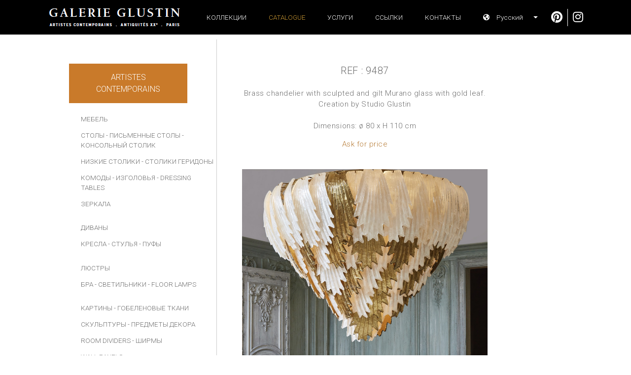

--- FILE ---
content_type: text/html; charset=utf-8
request_url: https://www.glustin.net/ru/product?prod=9487
body_size: 28548
content:
<!DOCTYPE html>
<html lang="RU">
<head>

    <base href="/" />
    <meta charset="utf-8" />
    <meta http-equiv="X-UA-Compatible" content="IE=edge" />
    <meta name="viewport" content="width=device-width, initial-scale=1.0" />
    <title>9487 - &#x41B;&#x42E;&#x421;&#x422;&#x420;&#x42B; - Artistes contemporains - GLUSTIN</title>
                <link rel="alternate" hreflang="fr" href="https://www.glustin.net/fr/product?prod=9487" />
                <link rel="alternate" hreflang="en" href="https://www.glustin.net/en/product?prod=9487" />
                <link rel="alternate" hreflang="ru" href="https://www.glustin.net/ru/product?prod=9487" />
                <link rel="alternate" hreflang="zh" href="https://www.glustin.net/cn/product?prod=9487" />
                <link rel="alternate" hreflang="ar" href="https://www.glustin.net/ar/product?prod=9487" />
            <link rel="canonical" href="https://www.glustin.net/ru/product?prod=9487" />

    <link href='https://fonts.googleapis.com/css?family=Roboto:400,300&subset=latin,cyrillic' rel='stylesheet' type='text/css'>
    <link href="https://fonts.googleapis.com/css2?family=Buenard:wght@700&display=swap" rel="stylesheet">
    <script src="https://kit.fontawesome.com/e54cf3c3cf.js"></script>
    <link href="/css/bootstrap-4.6.1.min.css" rel="stylesheet">

    <link rel="icon" type="image/png" href="/images/favicon.png" />
    <link href='/css/jr_razor.min.css?qs80j1' rel='stylesheet'>
    <link href='/css/main.min.css?qs80j1' rel='stylesheet'>
    <link href='/css/steph-laporte.min.css?qs80j1' rel='stylesheet'>
    <link href='/css/glustin.min.css?qs80j1' rel='stylesheet'>
    <link href='/css/priv.min.css?qs80j1' rel='stylesheet'>
    
    <link href='/css/lity.min.css?qs80j1' rel='stylesheet'>


    <script async src="https://www.googletagmanager.com/gtag/js?id=UA-41191019-1"></script>
    <script>
        window.dataLayer = window.dataLayer || [];
        function gtag() { dataLayer.push(arguments); }
        gtag('js', new Date());
        gtag('config', 'UA-41191019-1');
    </script>

    <script src="/js/jquery-3.6.0.min.js"></script>
    <script src="/js/jr_razor.min.js?qs80j1"></script>
    <script>
        Set_User_State('386688613727.0.');
        Context_Refresh = function (Count) { Update_Basket_Count(Count) };
    </script>
    <meta name="description" content="Brass chandelier with sculpted and gilt Murano glass with gold leaf.&#xD;&#xA;Creation by Studio Glustin&#xD;&#xA;&#xD;&#xA;Dimensions: &#xF8; 80 x H 110 cm" />


</head>
<body id="BODY" class="RU PRODUCT">
    
    

    <div class="modal" aria-labelledby="bt-catalogue" id="modal-catalogue" aria-hidden="true">
            <div class="modal-dialog">
        <div class="modal-content">
            <div class="modal-header">
                <div class="accordion" id="modalbar-wrapper">
            <div class="Col_Modal-G">
                <div class="n1-item activ" data-toggle="collapse" data-target="#mCol_G">
                    <div>Artistes contemporains</div>
                </div>
                <div id="mCol_G" class="collapse show" data-parent="#modalbar-wrapper">
                    <ul class="list-group">
                                <li class="list-group-item mt-3">
                                            <a href="/ru/products/furniture?id=G_04" class=" ">МЕБЕЛЬ</a>
                                </li>
                                <li class="list-group-item">
                                            <a href="/ru/products/table?id=G_03" class=" ">СТОЛЫ</a>
                                            <a href="/ru/products/desk?id=G_18" class=" "> - ПИСЬМЕННЫЕ СТОЛЫ</a>
                                            <a href="/ru/products/console?id=G_05" class=" "> - КОНСОЛЬНЫЙ СТОЛИК</a>
                                </li>
                                <li class="list-group-item">
                                            <a href="/ru/products/coffee-table?id=G_06" class=" ">НИЗКИЕ СТОЛИКИ</a>
                                            <a href="/ru/products/pedestal-table?id=G_07" class=" "> - СТОЛИКИ ГЕРИДОНЫ</a>
                                </li>
                                <li class="list-group-item">
                                            <a href="/ru/products/dresser?id=G_20" class=" ">КОМОДЫ</a>
                                            <a href="/ru/products/bedside-table?id=G_21" class=" "> - ИЗГОЛОВЬЯ</a>
                                            <a href="/ru/products/dressing-table?id=G_24" class=" "> - Dressing tables</a>
                                </li>
                                <li class="list-group-item">
                                            <a href="/ru/products/mirror?id=G_08" class=" ">ЗЕРКАЛА</a>
                                </li>
                                <li class="list-group-item mt-3">
                                            <a href="/ru/products/sofas?id=G_01" class=" ">ДИВАНЫ</a>
                                </li>
                                <li class="list-group-item">
                                            <a href="/ru/products/armchair?id=G_02" class=" ">КРЕСЛА</a>
                                            <a href="/ru/products/chair?id=G_17" class=" "> - СТУЛЬЯ</a>
                                            <a href="/ru/products/footstool?id=G_15" class=" "> - ПУФЫ</a>
                                </li>
                                <li class="list-group-item mt-3">
                                            <a href="/ru/products/chandelier?id=G_09" class=" ">ЛЮСТРЫ</a>
                                </li>
                                <li class="list-group-item">
                                            <a href="/ru/products/wall-light?id=G_10" class=" ">БРА</a>
                                            <a href="/ru/products/lamp?id=G_14" class=" "> - СВЕТИЛЬНИКИ</a>
                                            <a href="/ru/products/floor-lamp?id=G_26" class=" "> - Floor lamps</a>
                                </li>
                                <li class="list-group-item mt-3">
                                            <a href="/ru/products/painting?id=G_12" class=" ">КАРТИНЫ</a>
                                            <a href="/ru/products/tapestry-works?id=G_22" class=" "> - Гобеленовые ткани</a>
                                </li>
                                <li class="list-group-item">
                                            <a href="/ru/products/sculpture?id=G_16" class=" ">СКУЛЬПТУРЫ</a>
                                            <a href="/ru/products/object?id=G_11" class=" "> - ПРЕДМЕТЫ ДЕКОРА</a>
                                </li>
                                <li class="list-group-item">
                                            <a href="/ru/products/room-divider?id=G_27" class=" ">Room dividers</a>
                                            <a href="/ru/products/screens?id=G_23" class=" "> - Ширмы</a>
                                </li>
                                <li class="list-group-item">
                                            <a href="/ru/products/wall-panel?id=G_25" class=" ">Wall panels</a>
                                </li>
                    </ul>
                </div>
            </div>
            <div class="Col_Modal-OC">
                <div class="n1-item collapsed" data-toggle="collapse" data-target="#mCol_OC">
                    <div><span>Antiquités XX<sup style='font-size:72%;text-transform: lowercase'>e</sup></span></div>
                </div>
                <div id="mCol_OC" class="collapse " data-parent="#modalbar-wrapper">
                    <ul class="list-group">
                                <li class="list-group-item mt-3">
                                            <a href="/ru/ocproducts/painting?id=OC_02" class=" ">КАРТИНЫ</a>
                                            <a href="/ru/ocproducts/tapestry-works?id=OC_03" class=" "> - Гобеленовые ткани</a>
                                </li>
                                <li class="list-group-item">
                                            <a href="/ru/ocproducts/wall-panel?id=OC_04" class=" ">Wall panels</a>
                                </li>
                                <li class="list-group-item">
                                            <a href="/ru/ocproducts/sculpture?id=OC_05" class=" ">СКУЛЬПТУРЫ</a>
                                            <a href="/ru/ocproducts/mural?id=OC_06" class=" "> - НАСТЕННЫЕ СКУЛЬПТУРЫ</a>
                                </li>
                                <li class="list-group-item">
                                            <a href="/ru/ocproducts/objects?id=OC_07" class=" ">Works of art </a>
                                </li>
                                <li class="list-group-item">
                                            <a href="/ru/ocproducts/screens?id=OC_08" class=" ">Ширмы</a>
                                </li>
                                <li class="list-group-item mt-3">
                                            <a href="/ru/ocproducts/furniture?id=OC_09" class=" ">МЕБЕЛЬ</a>
                                            <a href="/ru/ocproducts/table?id=OC_10" class=" "> - СТОЛЫ</a>
                                </li>
                                <li class="list-group-item">
                                            <a href="/ru/ocproducts/console?id=OC_11" class=" ">КОНСОЛЬНЫЙ СТОЛИК</a>
                                            <a href="/ru/ocproducts/pedestal-table?id=OC_12" class=" "> - СТОЛИКИ ГЕРИДОНЫ</a>
                                            <a href="/ru/ocproducts/mirror?id=OC_122" class=" "> - ЗЕРКАЛА</a>
                                </li>
                                <li class="list-group-item mt-3">
                                            <a href="/ru/ocproducts/sofas?id=OC_13" class=" ">ДИВАНЫ</a>
                                </li>
                                <li class="list-group-item">
                                            <a href="/ru/ocproducts/armchair?id=OC_14" class=" ">КРЕСЛА - ПУФЫ</a>
                                            <a href="/ru/ocproducts/chair?id=OC_143" class=" "> - Chairs</a>
                                </li>
                                <li class="list-group-item mt-3">
                                            <a href="/ru/ocproducts/chandelier?id=OC_15" class=" ">ЛЮСТРЫ</a>
                                </li>
                                <li class="list-group-item">
                                            <a href="/ru/ocproducts/wall-light?id=OC_16" class=" ">БРА</a>
                                </li>
                                <li class="list-group-item">
                                            <a href="/ru/ocproducts/lamp?id=OC_17" class=" ">СВЕТИЛЬНИКИ</a>
                                            <a href="/ru/ocproducts/floor-lamp?id=OC_18" class=" "> - Floor lamps</a>
                                </li>
                    </ul>
                </div>
            </div>
            <div class="Col_Modal-P">
                <div class="n1-item collapsed">
                    <div onclick="window.location.href='/ru/privproducts?id=P_00'"><div style="
    line-height: 1em;
    display: block;
">PRIVILEGE PRICES</div></div>
                </div>
            </div>
                </div>
                <button type="button" class="close" data-dismiss="modal" aria-label="Close">
                    <span aria-hidden="true">&times;</span>
                </button>
            </div>
        </div>
    </div>

    </div>

<nav class="navbar navbar-expand-lg navbar-light fixed-top" id="menuTop">

        <div class="dropdown">
            <button class="btn btn-link dropdown-modal nav-link" type="button" id="bt-catalogue" data-toggle="modal" data-target="#modal-catalogue">
                Catalogue
            </button>
        </div>

    <button class="navbar-toggler collapsed d-inline-block d-lg-none ml-auto" type="button" data-toggle="collapse" data-target="#navbarSupportedContent" aria-controls="navbarSupportedContent" aria-expanded="false" aria-label="Toggle navigation">
        <span class="navbar-toggler-icon"></span>
    </button>
    <div class="collapse navbar-collapse" id="navbarSupportedContent">
        <ul class="navbar-nav mt-2 mt-lg-0 justify-content-between align-items-center">
            <li class="list-inline-item">
                <a href="/ru/catalogue" class="nav-link">
                    <img src="/images/logo_2024.png" alt="GALERIE GLUSTIN PARIS" width="268" height="38">
                </a>
            </li>
        <li class="nav-item"><a class="nav-link " href="/ru/about">&#x41A;&#x43E;&#x43B;&#x43B;&#x435;&#x43A;&#x446;&#x438;&#x438;</a></li>
        <li class="nav-item"><a class="nav-link current" href="/ru/catalogue">Catalogue</a></li>
        <li class="nav-item"><a class="nav-link " href="/ru/services">&#x423;&#x421;&#x41B;&#x423;&#x413;&#x418;</a></li>
        <li class="nav-item"><a class="nav-link " href="/ru/references">&#x421;&#x421;&#x42B;&#x41B;&#x41A;&#x418;</a></li>
        <li class="nav-item"><a class="nav-link " href="/ru/contact">&#x41A;&#x43E;&#x43D;&#x442;&#x430;&#x43A;&#x442;&#x44B;</a></li>
            <li class="nav-item dropdown">
                <a href="#" class="nav-link dropdown-toggle" data-toggle="dropdown" role="button"><i class="fas fa-globe-americas"></i><span class="visible-md visible-lg">&ensp;&ensp;&#x420;&#x443;&#x441;&#x441;&#x43A;&#x438;&#x439;</span>&ensp;&ensp;</a>
                <div class="dropdown-menu dropdown-menu-right" aria-labelledby="navbarDropdown">
                        <a class="dropdown-item" href="/fr/collections" data-language="Fran&#xE7;ais">&nbsp;Fran&#xE7;ais</a>
                        <a class="dropdown-item" href="/en/collections" data-language="English">&nbsp;English</a>
                        <a class="dropdown-item" href="/ru/collections" data-language="&#x420;&#x443;&#x441;&#x441;&#x43A;&#x438;&#x439;">&nbsp;&#x420;&#x443;&#x441;&#x441;&#x43A;&#x438;&#x439;</a>
                        <a class="dropdown-item" href="/cn/collections" data-language="&#x7B80;&#x4F53;&#x4E2D;&#x6587;">&nbsp;&#x7B80;&#x4F53;&#x4E2D;&#x6587;</a>
                        <a class="dropdown-item" href="/ar/collections" data-language="&#x627;&#x644;&#x639;&#x631;&#x627;&#x642;">&nbsp;&#x627;&#x644;&#x639;&#x631;&#x627;&#x642;</a>
                </div>
            </li>
            <li id="contact-rs" class="nav-item">
                <a href="https://www.pinterest.fr/kglustin/galerie-glustin/" class="nav-link social" target="_blank">
                    <span class="picto-rs">
                        <i class="fab fa-pinterest"></i>
                    </span>
                </a>
                <a href="https://www.instagram.com/galerieglustin#" class="nav-link" target="_blank">
                    <span class="picto-rs">
                        <i class="fab fa-instagram"></i>
                    </span>
                </a>

            </li>
        </ul>
    </div>
</nav>


<div class="d-flex container mw-1000" id="P_Wrapper">
    
        <div id="sidebar-wrapper">
    <div class="list-group list-group-flush">
            <div class="accordion" id="colMenu">
            <div class="Col_Menu-G">
                <div class="n1-item activ" data-toggle="collapse" data-target="#Col_G">
                    <div>Artistes contemporains</div>
                </div>
                <div id="Col_G" class="collapse show" data-parent="#colMenu">
                    <ul>
                                <li class="list-group-item mt-3">
                                            <a href="/ru/products/furniture?id=G_04" class=" ">МЕБЕЛЬ</a>
                                </li>
                                <li class="list-group-item">
                                            <a href="/ru/products/table?id=G_03" class=" ">СТОЛЫ</a>
                                            <a href="/ru/products/desk?id=G_18" class=" "> - ПИСЬМЕННЫЕ СТОЛЫ</a>
                                            <a href="/ru/products/console?id=G_05" class=" "> - КОНСОЛЬНЫЙ СТОЛИК</a>
                                </li>
                                <li class="list-group-item">
                                            <a href="/ru/products/coffee-table?id=G_06" class=" ">НИЗКИЕ СТОЛИКИ</a>
                                            <a href="/ru/products/pedestal-table?id=G_07" class=" "> - СТОЛИКИ ГЕРИДОНЫ</a>
                                </li>
                                <li class="list-group-item">
                                            <a href="/ru/products/dresser?id=G_20" class=" ">КОМОДЫ</a>
                                            <a href="/ru/products/bedside-table?id=G_21" class=" "> - ИЗГОЛОВЬЯ</a>
                                            <a href="/ru/products/dressing-table?id=G_24" class=" "> - Dressing tables</a>
                                </li>
                                <li class="list-group-item">
                                            <a href="/ru/products/mirror?id=G_08" class=" ">ЗЕРКАЛА</a>
                                </li>
                                <li class="list-group-item mt-3">
                                            <a href="/ru/products/sofas?id=G_01" class=" ">ДИВАНЫ</a>
                                </li>
                                <li class="list-group-item">
                                            <a href="/ru/products/armchair?id=G_02" class=" ">КРЕСЛА</a>
                                            <a href="/ru/products/chair?id=G_17" class=" "> - СТУЛЬЯ</a>
                                            <a href="/ru/products/footstool?id=G_15" class=" "> - ПУФЫ</a>
                                </li>
                                <li class="list-group-item mt-3">
                                            <a href="/ru/products/chandelier?id=G_09" class=" ">ЛЮСТРЫ</a>
                                </li>
                                <li class="list-group-item">
                                            <a href="/ru/products/wall-light?id=G_10" class=" ">БРА</a>
                                            <a href="/ru/products/lamp?id=G_14" class=" "> - СВЕТИЛЬНИКИ</a>
                                            <a href="/ru/products/floor-lamp?id=G_26" class=" "> - Floor lamps</a>
                                </li>
                                <li class="list-group-item mt-3">
                                            <a href="/ru/products/painting?id=G_12" class=" ">КАРТИНЫ</a>
                                            <a href="/ru/products/tapestry-works?id=G_22" class=" "> - Гобеленовые ткани</a>
                                </li>
                                <li class="list-group-item">
                                            <a href="/ru/products/sculpture?id=G_16" class=" ">СКУЛЬПТУРЫ</a>
                                            <a href="/ru/products/object?id=G_11" class=" "> - ПРЕДМЕТЫ ДЕКОРА</a>
                                </li>
                                <li class="list-group-item">
                                            <a href="/ru/products/room-divider?id=G_27" class=" ">Room dividers</a>
                                            <a href="/ru/products/screens?id=G_23" class=" "> - Ширмы</a>
                                </li>
                                <li class="list-group-item">
                                            <a href="/ru/products/wall-panel?id=G_25" class=" ">Wall panels</a>
                                </li>
                    </ul>
                </div>
            </div>
            <div class="Col_Menu-OC">
                <div class="n1-item collapsed" data-toggle="collapse" data-target="#Col_OC">
                    <div><span>Antiquités XX<sup style='font-size:72%;text-transform: lowercase'>e</sup></span></div>
                </div>
                <div id="Col_OC" class="collapse " data-parent="#colMenu">
                    <ul>
                                <li class="list-group-item mt-3">
                                            <a href="/ru/ocproducts/painting?id=OC_02" class=" ">КАРТИНЫ</a>
                                            <a href="/ru/ocproducts/tapestry-works?id=OC_03" class=" "> - Гобеленовые ткани</a>
                                </li>
                                <li class="list-group-item">
                                            <a href="/ru/ocproducts/wall-panel?id=OC_04" class=" ">Wall panels</a>
                                </li>
                                <li class="list-group-item">
                                            <a href="/ru/ocproducts/sculpture?id=OC_05" class=" ">СКУЛЬПТУРЫ</a>
                                            <a href="/ru/ocproducts/mural?id=OC_06" class=" "> - НАСТЕННЫЕ СКУЛЬПТУРЫ</a>
                                </li>
                                <li class="list-group-item">
                                            <a href="/ru/ocproducts/objects?id=OC_07" class=" ">Works of art </a>
                                </li>
                                <li class="list-group-item">
                                            <a href="/ru/ocproducts/screens?id=OC_08" class=" ">Ширмы</a>
                                </li>
                                <li class="list-group-item mt-3">
                                            <a href="/ru/ocproducts/furniture?id=OC_09" class=" ">МЕБЕЛЬ</a>
                                            <a href="/ru/ocproducts/table?id=OC_10" class=" "> - СТОЛЫ</a>
                                </li>
                                <li class="list-group-item">
                                            <a href="/ru/ocproducts/console?id=OC_11" class=" ">КОНСОЛЬНЫЙ СТОЛИК</a>
                                            <a href="/ru/ocproducts/pedestal-table?id=OC_12" class=" "> - СТОЛИКИ ГЕРИДОНЫ</a>
                                            <a href="/ru/ocproducts/mirror?id=OC_122" class=" "> - ЗЕРКАЛА</a>
                                </li>
                                <li class="list-group-item mt-3">
                                            <a href="/ru/ocproducts/sofas?id=OC_13" class=" ">ДИВАНЫ</a>
                                </li>
                                <li class="list-group-item">
                                            <a href="/ru/ocproducts/armchair?id=OC_14" class=" ">КРЕСЛА - ПУФЫ</a>
                                            <a href="/ru/ocproducts/chair?id=OC_143" class=" "> - Chairs</a>
                                </li>
                                <li class="list-group-item mt-3">
                                            <a href="/ru/ocproducts/chandelier?id=OC_15" class=" ">ЛЮСТРЫ</a>
                                </li>
                                <li class="list-group-item">
                                            <a href="/ru/ocproducts/wall-light?id=OC_16" class=" ">БРА</a>
                                </li>
                                <li class="list-group-item">
                                            <a href="/ru/ocproducts/lamp?id=OC_17" class=" ">СВЕТИЛЬНИКИ</a>
                                            <a href="/ru/ocproducts/floor-lamp?id=OC_18" class=" "> - Floor lamps</a>
                                </li>
                    </ul>
                </div>
            </div>
            <div class="Col_Menu-P">
                <div class="n1-item collapsed">
                    <div onclick="window.location.href='/ru/privproducts?id=P_00'"><div style="
    line-height: 1em;
    display: block;
">PRIVILEGE PRICES</div></div>
                </div>
            </div>
    </div>

    </div>
</div>


    



    <div id="page-content-wrapper">
        <div id="descriptif-produit">
            <p class="ref">REF : 9487</p>
            <p class="descritif">
                Brass chandelier with sculpted and gilt Murano glass with gold leaf.<br/>Creation by Studio Glustin<br/><br/>Dimensions: &#248; 80 x H 110 cm<br/>
            </p>
            <p>
                    <a href="/ru/request" rel="nofollow">Ask for price</a>
            </p>
            <ul id="presentation-produit">
                    <li>
                        <a href="https://www.glustin.net/res/1bc8b269-c756-4f8f-8fdb-e57b6ab138a2_capture d&#x2019;e&#x301;cran 2022-07-09 a&#x300; 12.57.25.png?p=%23store%3apic" class="btn" data-lity data-lity-desc="Meuble 1">
                            <img src="https://www.glustin.net/res/1bc8b269-c756-4f8f-8fdb-e57b6ab138a2_capture d&#x2019;e&#x301;cran 2022-07-09 a&#x300; 12.57.25.png?p=%23store%3apic" alt="sofa" class="prod" loading="lazy" />
                        </a>
                    </li>
                    <li>
                        <a href="https://www.glustin.net/res/ce4eafd0-b7d5-408e-8654-7e34e5dfd840_m011-fts598-0010513.jpg?p=%23store%3apic" class="btn" data-lity data-lity-desc="Meuble 1">
                            <img src="https://www.glustin.net/res/ce4eafd0-b7d5-408e-8654-7e34e5dfd840_m011-fts598-0010513.jpg?p=%23store%3apic" alt="sofa" class="prod" loading="lazy" />
                        </a>
                    </li>
                    <li>
                        <a href="https://www.glustin.net/res/2dc18482-b25c-45f1-9638-a0231361ea4a_m011-fts598-0010514.jpg?p=%23store%3apic" class="btn" data-lity data-lity-desc="Meuble 1">
                            <img src="https://www.glustin.net/res/2dc18482-b25c-45f1-9638-a0231361ea4a_m011-fts598-0010514.jpg?p=%23store%3apic" alt="sofa" class="prod" loading="lazy" />
                        </a>
                    </li>
                    <li>
                        <a href="https://www.glustin.net/res/d38943a4-4791-4dc9-9eb1-e2a5ea8a772a_m011-fts598-0010515.jpg?p=%23store%3apic" class="btn" data-lity data-lity-desc="Meuble 1">
                            <img src="https://www.glustin.net/res/d38943a4-4791-4dc9-9eb1-e2a5ea8a772a_m011-fts598-0010515.jpg?p=%23store%3apic" alt="sofa" class="prod" loading="lazy" />
                        </a>
                    </li>
                    <li>
                        <a href="https://www.glustin.net/res/f441821c-e87d-4733-b0a3-bd9f4077252c_m011-fts598-0010521.jpg?p=%23store%3apic" class="btn" data-lity data-lity-desc="Meuble 1">
                            <img src="https://www.glustin.net/res/f441821c-e87d-4733-b0a3-bd9f4077252c_m011-fts598-0010521.jpg?p=%23store%3apic" alt="sofa" class="prod" loading="lazy" />
                        </a>
                    </li>
                    <li>
                        <a href="https://www.glustin.net/res/9eee9f65-2ebd-4148-b7b1-afa4962e9423_m011-fts598-0010524.jpg?p=%23store%3apic" class="btn" data-lity data-lity-desc="Meuble 1">
                            <img src="https://www.glustin.net/res/9eee9f65-2ebd-4148-b7b1-afa4962e9423_m011-fts598-0010524.jpg?p=%23store%3apic" alt="sofa" class="prod" loading="lazy" />
                        </a>
                    </li>
            </ul>
        </div>
    </div>


</div>

    <script src="/js/bootstrap-4.6.1.min.js"></script>
    <script src="/js/jquery.unobtrusive-ajax.min.js?qs80j1"></script>
    <script type="text/javascript" src="/js/main.min.js?qs80j1"></script>
    
    <script src="/js/lity.min.js?qs80j1"></script>

    

</body>
</html>


--- FILE ---
content_type: text/css
request_url: https://www.glustin.net/css/jr_razor.min.css?qs80j1
body_size: -226
content:
.hidden{display:none !important}

--- FILE ---
content_type: text/css
request_url: https://www.glustin.net/css/steph-laporte.min.css?qs80j1
body_size: 7073
content:
body{padding-top:80px;font-family:'Roboto',Helvetica,Arial,sans-serif;font-size:16px;font-weight:300}a,a:hover,a:focus,a:visited{text-decoration:none}p{color:#6d6d6d;font-size:.95em;line-height:1.25em;margin:0 0 1.5em 0;letter-spacing:.035em}.large-responsive{width:100%!important;margin:0 auto!important;padding:0!important}#menu-toggle{display:none}#menuTop{background:#000;font-size:.85rem}.navbar-nav{max-width:1100px;margin:auto}#navbarSupportedContent{vertical-align:middle}#navbarSupportedContent ul:first-child{width:100%}#menuTop .nav-link{color:#fff;transition-property:color;transition-duration:.35s;display:inline-block}#menuTop .nav-link:hover{text-decoration:none;color:#b67a34}.dropdown-menu{min-width:7rem;padding:0}.social{border-right:1px solid #fff;padding-right:.25em}#contact-rs a{display:inline-block;margin:0;padding:0 .5em}#contact-rs a:first-child{padding-right:.75em}.picto-rs{font-size:1.75em}.container{padding-right:0;padding-left:0}#wrapper{max-width:1000px;overflow:hidden;margin:auto}#page-content-wrapper{padding-top:4em}#sidebar-wrapper .sidebar-heading,#sidebar-wrapper .list-group,.list-group-item{background:transparent}#sidebar-wrapper{padding-top:3em;min-height:100vh;min-width:30%;width:30%;max-width:30%;margin-right:5%;border-right:1px solid #ccc}#sidebar-wrapper .sidebar-heading{background:transparent}#sidebar-wrapper .list-group{width:15rem;font-size:.85rem;background:transparent}#sidebar-wrapper .list-group a{color:#6d6d6d!important;transition-property:color;transition-duration:.35s}#sidebar-wrapper .list-group a:hover{text-decoration:none;color:#b67a34!important}#sidebar-wrapper .list-group-item{box-sizing:border-box;width:270px}.list-group-item{border:0;background:transparent}#carouselExampleIndicators{max-width:540px}.carousel-indicators li{box-sizing:content-box;-ms-flex:0 1 auto;flex:0 1 auto;width:20px;height:20px;margin-right:5px;margin-left:5px;text-indent:0;cursor:pointer;background-color:#fff;background-clip:padding-box;border:0 solid #fff;opacity:.5;transition:opacity .6s ease;-webkit-border-radius:15px 15px 15px 15px;border-radius:15px 15px 15px 15px}#footer{box-sizing:border-box;width:100%;background:#eae8e8;text-align:center;position:fixed;z-index:100;bottom:0;height:8em;font-size:.8em;letter-spacing:.1em}#footer ul{box-sizing:border-box;margin:0;padding:0}#footer a{color:#000;transition-property:color;transition-duration:.35s;display:inline-block}#footer a:hover{text-decoration:none;color:#b67a34}.societe p{line-height:1.5em}.fg{margin-bottom:1em}#contact-glustin{max-width:540px;padding:0;box-sizing:border-box;float:left;text-align:center}#contact-glustin p{box-sizing:border-box;margin:.5em auto 1.75em}#contact-glustin img{display:block;margin:auto;max-width:100%;margin-bottom:2em}#contact-glustin .email{border:1px solid #6d6d6d;max-width:170px;padding:1em .5em;box-sizing:border-box;margin:2em auto 0}#contact-glustin .email a{text-decoration:none;color:#6d6d6d}.livraison p{text-align:center;width:100%;max-width:500px}#products{max-width:600px;margin:0;padding:0}#products li:nth-child(even){margin-left:75px}.priv #products li:nth-child(even){margin-left:inherit}.priv #products{font-size:.75em}.priv #products li .row{width:600px}#products li{display:inline-block;margin-bottom:35px}#products li img,.livraison img{max-width:240px;border:0;display:inline-block}#presentation-produit{list-style:none}#descriptif-produit{position:relative;box-sizing:border-box;display:inline-block;vertical-align:top;width:69%;padding:0;color:#6d6d6d;width:500px;list-style:none}#descriptif-produit p{text-align:center;margin:1em auto;line-height:1.5em}#descriptif-produit p:first-child{margin-top:0}#descriptif-produit p.ref{font-size:1.25em}#descriptif-produit a{text-align:center;display:block;color:#b67a34;text-decoration:none;transition-property:color;transition-duration:.35s}#descriptif-produit a:hover{color:#000}#descriptif-produit img{display:block;max-width:100%;height:auto;margin:1.5em auto}.btn{box-sizing:border-box;padding:0;display:block}.btn img{box-sizing:border-box;padding:0;margin:0;border:0;display:block;width:500px}#presentation-produit{padding-left:0}#footer .social{border-right:0!important;padding:0;margin:0 0 0 -.35em;vertical-align:middle}.wrapper-lateral{display:flex;width:100%;align-items:stretch}#sidebar{font-size:.85rem;min-width:150px;max-width:230px;color:#000;transition:all .3s;background:#fff;height:100vh;opacity:.95}#sidebar.active{margin-left:-250px}#sidebar .sidebar-header{padding:20px}#sidebar ul.components{padding:20px 0}#sidebar ul p{color:#fff;padding:10px}#sidebar ul li a{padding:10px;font-size:1.1em;display:block}#sidebar ul li a:hover{background:#fff}#sidebar a{color:#000;transition-property:color;transition-duration:.35s;text-decoration:none}#sidebar a:hover{color:#b67a34;text-decoration:none}a[data-toggle="collapse"]{position:relative}.dropdown-toggle::after{display:block;position:absolute;top:50%;right:-8px;transform:translateY(-50%)}ul ul a{font-size:.9em!important;padding-left:30px!important}ul.CTAs{padding:20px}ul.CTAs a{text-align:center;font-size:.85em!important;display:block;border-radius:5px;margin-bottom:5px}@media(max-width:991px){.navbar-toggler{opacity:1;background:#fff!important}}@media(max-width:900px){#menu-toggle{display:block;background:#eae8e8}#contact-rs{margin-top:.5em}.items-social{width:100%;padding:0!important}#page-content-wrapper{padding-top:2em!important;margin:0 auto}.page-societe #menu-toggle,.page-livraison #menu-toggle,.page-contact #menu-toggle,.page-societe #sidebar-wrapper,.page-livraison #sidebar-wrapper,.page-contact #sidebar-wrapper{display:none}#sidebar-wrapper{border-right:0;margin-right:0;padding:3em 0 0 0;width:auto;text-transform:capitalize}.list-group-item{padding:.5em 1.25em}#sidebar{padding-top:3em}#sidebar ul li a{text-transform:uppercase;display:inline-block;padding:0;font-size:.9em}#carouselExampleIndicators{max-width:100%}.carousel-inner img{width:100%}.social{padding-right:.25em!important}#contact-glustin,.societe{margin:auto;max-width:100%;width:100%}.societe img{display:block;margin:0 auto 2em auto}.societe p{color:#6d6d6d;font-size:.95em;line-height:1.25em;margin:1em auto;max-width:30em;letter-spacing:.035em}#descriptif-produit,#products{width:100%;max-width:100%;margin:auto;padding:1em;position:relative}#products li{box-sizing:border-box;display:block;margin:35px auto;width:240px}#products li:first-child{margin-top:0}#products li:nth-child(even){margin-left:auto}.priv #products li:nth-child(even){margin-left:inherit}.livraison{text-align:center}.livraison p{text-align:center;max-width:100%}#footer{height:5em}}#menu-lateral-smartphone,#sidebarCollapse{display:none}@media(max-width:991px){#wrapper{position:absolute;z-index:1000;width:230px}#wrapper.active{margin-left:-250px}.livraison img{margin:0 auto 1em!important;display:block;width:320px!important;max-width:100%!important;height:auto!important}#menu-lateral-smartphone,#sidebarCollapse{display:inline-block!important;font-family:'Roboto',Helvetica,Arial,sans-serif;border:0}#sidebarCollapse{font-size:.9em}#sidebar-wrapper{display:none!important}#descriptif-produit,#descriptif-produit p,#presentation-produit,#presentation-produit li{width:auto;max-width:340px;padding:0;margin:auto}.btn img{min-width:320px!important;max-width:320px!important}}

--- FILE ---
content_type: text/css
request_url: https://www.glustin.net/css/priv.min.css?qs80j1
body_size: 766
content:
div.list-group-item.priv{padding-right:0}.list-group-item.priv a{border:#c93 solid 1px;margin-left:-8px;padding:8px}.list-group-item.priv span{background-color:#808080;color:#fff;font-family:'Buenard',serif;padding:2px 3px 2px 3px;margin-left:0;letter-spacing:.12em;font-size:1.1em}#descriptif-privilege{padding-top:0;text-align:center;margin:1em auto;line-height:1.5em;color:#6d6d6d}#descriptif-privilege .titre{color:#808080;text-transform:uppercase;line-height:2em;font-size:.85em}#descriptif-privilege .titre span{background-color:#808080;color:#fff;font-family:'Buenard',serif;padding:3px 7px 3px 7px;margin-left:7px;letter-spacing:.3em;font-size:1.3em}#descriptif-privilege .descriptif{margin-top:3em}.mention-privilege{color:#808080;text-transform:uppercase;line-height:2em;font-size:.85em}.mention-privilege span{background-color:#808080;color:#fff;font-family:'Buenard',serif;padding:1px 3px 1px 3px;margin-left:3px;letter-spacing:.3em;font-size:1.3em}.priv .collection-title{font-size:.9em;text-transform:uppercase}

--- FILE ---
content_type: text/javascript
request_url: https://www.glustin.net/js/jr_razor.min.js?qs80j1
body_size: 1581
content:
function Force_Download(n){window.open(n,"_self")}function Navigate_To(n){window.location.href=n}function Reload(){document.location.reload(!0)}function Enter_Click(n){switch(event.key){case"Enter":break;default:return}setTimeout(function(){$("#"+n).click()},1)}function Set_Focus_On(n){document.getElementById(n).focus()}function Cookie_Set(n,t,i){var r=new Date;r.setTime(r.getTime()+i*864e5);document.cookie=n+"="+t+";expires="+r.toUTCString()+";path=/"}function Cookie_Del(n){document.cookie=n+"=; expires=Thu, 01 Jan 1970 00:00:00 UTC; path=/;"}function Eval_Xhr(n){eval(n.responseText)}function Show_Modal(n){$("#"+n).modal("show")}function Hide_Modal(n){$("#"+n).modal("hide")}function Toastr_Ok(n){toastr.success(n,"",{preventDuplicates:!0,timeOut:1e4})}function Toastr_Warning(n){toastr.warning(n,"",{preventDuplicates:!0,timeOut:1e4})}function Toastr_Error(n){toastr.error(n,"",{preventDuplicates:!0,timeOut:1e4})}function Set_User_State(n){Session_Ticks=n;document.cookie="JR.ST="+Session_Ticks+"; path=/;"}function Check_User_State(){var t,i,n;if(Session_Ticks===""||(t=document.cookie.split(";").find(n=>n.trim().startsWith("JR.ST=")).split("=")[1],t===Session_Ticks))return!1;if(i=Session_Ticks.split("."),n=t.split("."),Session_Ticks=t,n[0]!==i[0]){Reload();return}Session_Refresh!==null&&n[1]!==i[1]&&Session_Refresh();Context_Refresh!==null&&n[2]!==i[2]&&Context_Refresh(n[2])}function Run_User_State_Check(){setInterval(Check_User_State,1e3)}function Post_Refresh(n,t){$.post(n.toLowerCase(),t,function(n){try{eval(n)}catch(t){console.log(t)}})}function Refresh_On_Off_Button(n,t,i,r){var u=$(n).first();t?(u.addClass("On"),u.attr("data-original-title",i)):(u.removeClass("On"),u.attr("data-original-title",r));u.attr("title","");u.tooltip("show");u.tooltip("hide")}var Session_Ticks="",Session_Refresh=null,Context_Refresh=null;